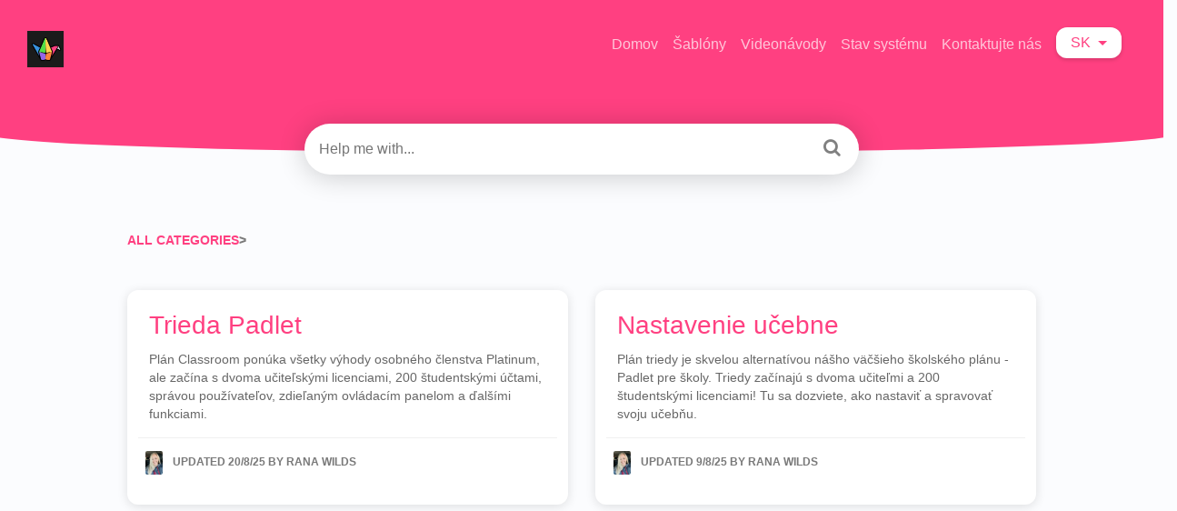

--- FILE ---
content_type: text/html; charset=utf-8
request_url: https://padlet.help/l/sk/category/cp2ispo4l6-
body_size: 10301
content:
<!DOCTYPE html>

<html lang="sk">
  <head>

        <title>HelpDocs</title>
          

      <meta name="description" content="HelpDocs for...">
    
    <meta name="viewport" content="width=device-width, initial-scale=1">

      <link rel="shortcut icon" href="https://files.helpdocs.io/xxifo1al2f/favico.png">




      <link rel="canonical" href="https://padlet.help/l/sk/category/cp2ispo4l6-">

          
                
                
                
                
                
                    <link rel="alternate" href="https://padlet.help/l/en/category/cp2ispo4l6-classroom" hreflang="en" />
          
                
                
                
                
                
                
                
                
                
                
                
                
                
                
                
                
                
                
                
                
                
                
                
                
      



    <link rel="stylesheet" href="https://cdn.helpdocs.io/css/highlightjs-github-gist.min.css?v=1761733801">

    


    

        <!-- Load various scripts that are required for this template to work properly -->
<script src="https://cdn.helpdocs.io/js/jquery.min.js?v=1565690126"></script>
<script src="https://cdn.helpdocs.io/js/tether.min.js?v=1565690126"></script>
<script src="https://cdn.helpdocs.io/js/bootstrap.min.js?v=1565690126"></script>
<link rel="stylesheet" href="https://cdn.helpdocs.io/css/bootstrap.min.css?v=1565690126">
<link rel="stylesheet" href="https://cdn.helpdocs.io/css/font-awesome.min.css?v=1565690126">
<link rel="stylesheet" href="https://cdn.helpdocs.io/css/tether.min.css?v=1565690126">
<link rel="stylesheet" href="https://cdn.helpdocs.io/css/glyphicons.css?v=1565690126">

<!-- Curve V3 CSS file -->

<script>
  window.hd_util_params = {
    enable_pre_languages: 'pre',
    disable_legacy_search_timers: true,
    search_article_template: `
     <div class="row search-article-row">
      <div class="col-xs">
        <div id="search-article" class="search-article">
          <a class="search-article-link" data-article-id="\{\{article_id\}\}" href="\{\{relative_url\}\}">
            <h3 class="search-article-title">\{\{title\}\}</h3>
            <p class="search-article-description">\{\{description\}\}</p>
           </a>
          <hr>
        </div>
      </div>
    </div>
    `
  };
    
    (function() {
function ready(fn) {
if (document.readyState != 'loading'){
fn();
     } else {
       document.addEventListener('DOMContentLoaded', fn);
     }
}
var initCount = 0;
})();
</script>
<!-- Fathom analytics -->
<script src="https://padlet.net/tpp/fa/script.js" data-site="HHNCXKBV" defer></script>

<!-- Begin HelpDocs team additions -->
<script>
    (function() {
        function ready(fn) {
            if (document.readyState != 'loading'){
                fn();
             } else {
               document.addEventListener('DOMContentLoaded', fn);
             }
        }
        ready(function() {
            setTimeout(function() {
                window.dispatchEvent(new Event('resize'));
            }, 0);
        });
    })();
</script>
<!-- End HelpDocs team additions -->

<!-- Begin patching lang-dropdown -->
<script>
// Script to update language selector links to preserve the current path
// Wrap in DOMContentLoaded event to ensure the DOM is fully loaded
document.addEventListener('DOMContentLoaded', function() {
  // Get the current URL
  const currentUrl = window.location.href;
  
  // Extract the current language code from the URL
  // Assuming the URL format is like: https://padlet.help/l/en/article/cpfiutfzzb-what-is-padlet
  const langRegex = /\/l\/([a-zA-Z]+)(?:Hant)?/;
  const currentLangMatch = currentUrl.match(langRegex);
  
  if (!currentLangMatch) {
    console.log("Current language code not found in URL");
    return;
  }
  
  // Extract the path after the language code
  const pathAfterLang = currentUrl.split('/l/' + currentLangMatch[1])[1] || '';
  
  // Get all language dropdown items using the known structure
  const langDropdown = document.getElementById('lang-dropdown');
  
  if (!langDropdown) {
    console.error("Could not find element with ID 'lang-dropdown'");
    return;
  }
  
  // Find the dropdown menu - based on the known structure
  const dropdownMenu = langDropdown.parentNode.querySelector('.dropdown-menu');
  
  if (!dropdownMenu) {
    console.error("Could not find the dropdown menu");
    return;
  }
  
  // Get all dropdown items
  const langLinks = dropdownMenu.querySelectorAll('.dropdown-item');
  
  if (langLinks.length === 0) {
    console.error("No language links found");
    return;
  }
  
  // Update each link's href
  langLinks.forEach(link => {
    const linkHref = link.getAttribute('href');
    
    if (linkHref && linkHref.startsWith('/l/')) {
      // Create the new URL by combining the language code with the current path
      const newHref = linkHref + pathAfterLang;
      link.setAttribute('href', newHref);
      
      // For debugging
      console.log(`Updated link: ${linkHref} → ${newHref}`);
    }
  });

});
</script>
<!-- End patching lang-dropdown -->
<script>
/**
 * CMS Injection Script
 * Updates any ld+json headline field to match the og:title meta tag content
 * Works for all articles across the site
 */

(function() {
  // Function to update ld+json headline with translated title from og:title
  function updateLdJsonToTranslatedTitle() {
    try {
      // Get the og:title content, which contains our translated title
      const ogTitleTag = document.querySelector('meta[property="og:title"]');
      if (!ogTitleTag) {
        return;
      }
      
      const translatedTitle = ogTitleTag.getAttribute('content');
      if (!translatedTitle) {
        return;
      }
      
      // Find all ld+json scripts
      const ldJsonScripts = document.querySelectorAll('script[type="application/ld+json"]');
      
      // Process each ld+json script
      for (const script of ldJsonScripts) {
        try {
          // Parse the JSON content
          const jsonContent = JSON.parse(script.textContent);
          
          // Check if this ld+json has a headline property
          if (jsonContent.headline) {
            // Update the headline to the translated version
            jsonContent.headline = translatedTitle;
            
            // Update the script tag with modified JSON
            script.textContent = JSON.stringify(jsonContent);
          }
        } catch (jsonError) {
          // Silently continue to next script
        }
      }
    } catch (error) {
      // Silently handle errors
    }
  }

  // Run specifically when DOM is loaded
  document.addEventListener('DOMContentLoaded', updateLdJsonToTranslatedTitle);
})();
</script>

<!-- Begin adding voice playing button -->
<script>
document.addEventListener('DOMContentLoaded', function() {
    var header = document.querySelector("#main #content #article #body h1")
    if (!header) {
        return
    }
    var authorBlock = header.nextElementSibling
    
    // Create a container for the button
    const listenToThisArticleDiv = document.createElement('div')
    listenToThisArticleDiv.style.height = '90px'
    listenToThisArticleDiv.style.width = '100%'
    listenToThisArticleDiv.style.display = 'flex'
    listenToThisArticleDiv.style.justifyContent = 'center'
    listenToThisArticleDiv.style.alignItems = 'center'
    listenToThisArticleDiv.style.marginBottom = '24px'
    
    // Create the button
    const listenToThisArticleButton = document.createElement('button')
    listenToThisArticleButton.style.padding = '8px 16px'
    listenToThisArticleButton.style.backgroundColor = '#ffffff'
    listenToThisArticleButton.style.color = 'black'
    listenToThisArticleButton.style.border = '2px solid #ff4081'
    listenToThisArticleButton.style.borderRadius = '8px'
    listenToThisArticleButton.style.cursor = 'pointer'
    listenToThisArticleButton.style.fontSize = '14px'
    listenToThisArticleButton.style.fontWeight = 'bold'
    listenToThisArticleButton.style.display = 'flex'
    listenToThisArticleButton.style.alignItems = 'center'
    listenToThisArticleButton.style.justifyContent = 'center'
    listenToThisArticleButton.style.transition = 'all 0.3s ease'
    listenToThisArticleButton.textContent = 'Listen to this article'
    
    // Add icon to button
    const iconSpan = document.createElement('span')
    iconSpan.innerHTML = '🔊'
    iconSpan.style.marginRight = '8px'
    listenToThisArticleButton.prepend(iconSpan)
    
    // Add hover effect
    listenToThisArticleButton.onmouseover = function() {
        this.style.backgroundColor = '#ff4081'
        this.style.color = 'white'
    }
    listenToThisArticleButton.onmouseout = function() {
        this.style.backgroundColor = '#ffffff'
        this.style.color = 'black'
    }
    
    // Function to create audio embed on button click
    listenToThisArticleButton.addEventListener('click', function() {
        // Only create the audio embed if it doesn't exist yet
        if (!document.querySelector('#elevenlabs-audionative-widget')) {
            // Create audio embed
            var audioEmbed = document.createElement("div")
            audioEmbed.style.height = '90px'
            audioEmbed.style.marginBottom = '24px'
            
            const widget = document.createElement('div')
            widget.id = 'elevenlabs-audionative-widget'
            widget.dataset.height = '90'
            widget.dataset.width = '100%'
            widget.dataset.frameborder = 'no'
            widget.dataset.scrolling = 'no'
            widget.dataset.publicuserid = 'ec937f85ca150af7d09acef40124596c1202ab8ac2a6953d1dc970e00b543703'
            widget.dataset.playerurl = 'https://elevenlabs.io/player/index.html'
            
            const script = document.createElement('script')
            script.src = 'https://elevenlabs.io/player/audioNativeHelper.js'
            script.type = 'text/javascript'
            
            audioEmbed.appendChild(widget)
            audioEmbed.appendChild(script)
            
            // Insert the audio embed after the button container
            listenToThisArticleDiv.insertAdjacentElement("afterend", audioEmbed)
            
            // Hide the entire button container after clicking
            listenToThisArticleDiv.style.display = 'none';
        }
    })
    
    // Add button to container
    listenToThisArticleDiv.appendChild(listenToThisArticleButton)
    
    // Insert button container after author block
    authorBlock.insertAdjacentElement("afterend", listenToThisArticleDiv)
})
</script>

<!-- swap location of feedback buttons -->
<script>
document.addEventListener('DOMContentLoaded', () => {
  // Get the parent container
  const btnGroup = document.querySelector('.btn-group[role="group"][aria-label="Feedback"]');
  
  if (btnGroup) {
    // Get all buttons
    const buttons = Array.from(btnGroup.querySelectorAll('button'));
    
    // Check if we have the expected three buttons
    if (buttons.length === 3) {
      // Remove all buttons from the parent
      buttons.forEach(button => btnGroup.removeChild(button));
      
      // Re-append them in reverse order
      buttons.reverse().forEach(button => btnGroup.appendChild(button));
      
      console.log('Buttons have been successfully swapped!');
    } else {
      console.error('Expected 3 buttons, found ' + buttons.length);
    }
  } else {
    console.error('Feedback button group not found');
  }
})
</script>
    


        <style>
          /* General */

body {
  background: #fbfcfe;
  min-height: 100%;
  overflow-x: hidden;
  font-family: 'inter', 'roboto', sans-serif;
  font-weight: 400;
  font-style: normal;
  -webkit-text-size-adjust: 100%;
  -webkit-font-smoothing: antialiased;
  -moz-osx-font-smoothing: grayscale;
  text-rendering: optimizeLegibility;
  font-feature-settings: "pnum";
  font-variant-numeric: proportional-nums;
}

header > .container-fluid {
  margin: 0;
  padding: 0;
}

.large-heading-text {
  font-weight: 600;
  margin-bottom: 1em;
}

.hvr-card {
  box-shadow: 0 2px 12px 0 rgba(0, 0, 0, 0.12);
  border: 0px solid rgba(0, 0, 0, 0.06);
  border-radius: 12px;
  overflow-x: hidden;
  transition: box-shadow 0.5s ease;
}

.hvr-card:hover {
  box-shadow: 0 5px 10px 0 rgba(0,0,0,0.10)
}

.card-block {
  padding: 1.5em 1.5em 1em 1.5em;
}

.card-title {
  font-size: px;
  font-weight: 200;
  color: #FF4081;
}

.card-link:hover {
  text-decoration: none;
}

.card-link:focus {
  text-decoration: none;
}

.card-description {
  color: #676767;
  line-height: 20px;
  font-size: 14px;
}

.small-capital-text {
  font-size: 12px;
  font-weight: 600;
  color: #797979;
  text-transform: uppercase;
}

.small-capital-text a {
  color: #FF4081; /* CHANGE TO DYNAMIC */
  text-decoration: none;
}

.author-text span:first-of-type {
  padding-left: 0.5em;
}

.author-text {
 border-top: 1px solid rgba(0,0,0,0.06);
  margin: 0 -1em 1em -1em;
  padding: 1em 0.5em 0.25em 0.5em;
}

.author-image {
  max-height: 30px;
  display: inline-block;
  border-radius: 4px;
  border: 2px solid white;
}

.author-image:not(:first-of-type) {
  margin-left: -10px;
}


/* Header */

.bg-faded {
  background-color: #FF4081; /* CHANGE TO DYNAMIC */
  border-bottom-left-radius: 200% 50%;
  border-bottom-right-radius: 200% 50%;
  padding: 30px 45px 45px 45px;
}

@media (min-device-width: 320px) {
  .navbar {
    margin-left:-15px;
    margin-right:-15px;
  }
}
@media (min-width: 481px) {
  .navbar {
    margin-left:-30px;
    margin-right:-30px;
  }

  .bg-faded {
    padding: 30px 45px 90px 45px;
  }
}

.logo {
  max-height: 40px;
  max-width: 250px;
  margin-right: 5px;
}

.navbar-brand > span {
  color: white; /* CHANGE TO DYNAMIC */
  font-weight: 600;
}

.nav-items {
  float: right;
}

.statuspage
  .color-dot
    border-radius 50%
    display inline-block
    width 10px !important
    height 10px !important
    margin-right 5px
    &.critical
      background-color primary-red
    &.major
      background-color #e67e22
    &.minor
      background-color #f1c40f
    &.none
    &.up
      background-color primary-green

@media only screen and (min-device-width : 0px) and (max-device-width : 480px) {
  li.custom-link, li.statuspage {
    display: none;
  }
}

.navbar-light .navbar-nav .nav-link {
  color: rgba(255,255,255,.7); /* CHANGE TO DYNAMIC */
  transition: color 0.25s ease;
}

.navbar-light .navbar-nav .nav-link:hover {
  color: rgba(255,255,255); /* CHANGE TO DYNAMIC */
}

.btn.btn-primary.btn-contact {
  background-color: white;
  border: none;
  color: #FF4081; /* CHANGE TO DYNAMIC */
  box-shadow: 0 2px 4px 0 rgba(0,0,0,0.16);
  top: 0px;
  transition: box-shadow 0.5s ease;
}

.btn.btn-primary.btn-contact:hover {
  box-shadow: 0 7px 20px 0 rgba(0,0,0,0.10);
}

#lang-dropdown {
  text-transform: uppercase;
  background-color: white;
  color: #FF4081; /* CHANGE TO DYNAMIC */
  padding: 0.3em 1em 0.3em 1em;
  border-radius: 12px;
  box-shadow: 0 2px 4px 0 rgba(0,0,0,0.16);
  transition: box-shadow 0.5s ease;
}

#lang-dropdown:hover {
  box-shadow: 0 7px 20px 0 rgba(0,0,0,0.10);
}

.lang-dropdown-icon {
  width: 20px;
  float: left;
  margin: 2px 8px 0 0;
}

.dropdown-menu {
  box-shadow: 0 7px 20px 0 rgba(0,0,0,0.10);
  border: none;
}

/* Search */

#instant-search input {
  margin-top: -2em;
  border-radius: 30px;
  padding: 1em;
  background-color: rgb(255, 255, 255);
  border: none;
  box-shadow: 0 2px 4px 0 rgba(0,0,0,0.16);
  -webkit-appearance: none;
  width: 100%;
  display: block;
  transition-property: box-shadow;
  transition-duration: .5s;
  transition-timing-function: ease;
}

#instant-search input:focus {
  box-shadow: 0 2px 30px 0 rgba(0,0,0,0.20);
  -webkit-appearance: none;
  outline: none;
  caret-color: #FF4081; /* CHANGE TO DYNAMIC */
}

#searchresults {
  margin-top: -0.2em;
}

#search-container .fa {
  float: right;
  margin-right: 1em;
  margin-top: -2em;
  font-size: 1.25em;
  position: relative;
  z-index: 2;
  color: grey;
}

#hits {
  background-color: white;
  padding: 0 1em;
  box-shadow: 0 4px 4px 0 rgba(0,0,0,0.16);
  border-radius: 0 0 4px 4px;
}

.search-article-title {
  font-size: 20px;
  color: #FF4081; /* CHANGE TO DYNAMIC */
}

.search-article-link:hover {
  text-decoration: none;
}

.search-article-link:focus {
  text-decoration: none;
}

.search-article-description {
  color: #676767;
  line-height: 20px;
  font-size: 14px;
}

.search-article-row:last-of-type hr {
  display: none;
}

/* Content */

#content {
  max-width: 1000px;
  display: block;
  margin: 0 auto;
  padding: 4em 0 0 0;
}

/* Categories */
#categories {
  margin-top: 2em;
}

#breadcrumbs {
  font-size: 14px;
}

.category-icon {
  max-height: 70px;
  color: #FF4081; /* CHANGE TO DYNAMIC */
  padding-bottom: 1.25em;
}

/* Category page */

#subcategories {
  margin: 0em -12em 2em -12em;
  background-color: rgba(0,0,0,0.02);
  border-radius: 4px;
  border-top: 1px solid rgba(0,0,0,0.06);
  border-bottom: 1px solid rgba(0,0,0,0.06);
  padding: 1em 11em;
}

#subcategories .card {
  margin-bottom: 1em;
}

/* Article */

.full-article-card {
  border: 1px solid rgba(0, 0, 0, 0.06);
  border-radius: 4px;
  padding: 1.5em 2em;
  box-shadow: 0 2px 4px 0 rgba(0, 0, 0, 0.12);
  background-color: white;
}

.full-article-author-meta {
  background-color: rgba(0,0,0,0.02);
  padding: 1em 4em;
  margin: 2em -4em;
  border-top: 1px solid rgba(0, 0, 0, 0.06);
  border-bottom: 1px solid rgba(0, 0, 0, 0.06);
}

.full-article-author-image {
  border-radius: 4px;
  max-height: 40px;
  display: inline-block;
}

#article .card-block p:not(.meta),
#article .card-block #htmlWithToc p:not(.meta) {
  font-size: 17px;
}

#article h3,h4,h5 {
  margin: 1.2em 0 0.5em 0;
}

#article table {
  margin: 2em 0;
  display: block;
  overflow-x: auto;
}

#article thead {
  background-color: rgba(0,0,0,0.03);
  border-top: 1px solid rgba(0, 0, 0, 0.06);
  border-bottom: 1px solid rgba(0, 0, 0, 0.06);
}

#article th {
  padding: 1em;
  text-align: left;
  font-weight: 600;
}

#article tr:nth-child(even) {
  background-color: rgba(0, 0, 0, 0.02);
}

#article td {
  padding: 1em;
  border-right: 1px solid rgba(0,0,0,0.06);
  font-size: 14px;
  min-width: 15em;
}

#article table > tbody > tr > td > pre {
  border-top: none;
  border-bottom: none;
  border-radius: 4px;
  margin: 0;
  padding: 1em;
}

#article ol {
  counter-reset: li;
  margin-left: 0;
  padding-left: 0;
  margin-top: 0;
  margin-bottom: 1rem;
}

#article ol > li {
  position: relative;
  margin: 0 0 6px 2em;
  padding: 0.3em 8px;
  list-style: none;
}

#article ol > li:before {
  color: #e80074; /* CHANGE TO DYNAMIC */
  border-color: #ec0e79; /* CHANGE TO DYNAMIC */
  background-color: #ffeaf4; /* CHANGE TO DYNAMIC */
  content: counter(li);
  counter-increment: li;
  position: absolute;
  top: 0.1em;
  left: -2em;
  box-sizing: border-box;
  width: 1.5em;
  height: 1.5em;
  margin-right: 0.2em;
  margin-top: 0.4em;
  border-style: none;
  border-radius: 50%;
  line-height: 1.4em;
  text-align: center;
}

#article ol ol > li:before {
  content: counter(li, lower-latin);
}

#article ol ol ol > li:before {
  content: counter(li, lower-roman);
}

#article ul {
  list-style: none;
  padding: 0;
  font-size: 17px;
  margin: 1em 0;
}

#article ul > li {
  padding-left: 1em;
  text-indent: -.7em;
}

#article ul > li::before {
  content: "•";
  padding-right: 0.25em;
  position: relative;
  top: 0.10em;
  font-size: 1.5em;
  color: #FF4081; /* CHANGE TO DYNAMIC */
}

#article ul ul {
  margin: 0;
}

#article img {
  max-width: 100%;
}

#article pre {
  background-color: rgba(0,0,0,0.03);
  margin: 2em -3.4em;
  padding: 2em 2em;
  border-top: 1px solid rgba(0,0,0,0.06);
  border-bottom: 1px solid rgba(0,0,0,0.06);
  display: block;
  overflow-x: auto;
}

#article pre:before {
  content: attr(data-content);
  display: table;
  clear: both;
  text-transform: uppercase;
  font-size: 10px;
  padding-bottom: 1em;
  font-weight: 700;
  color: rgba(0,0,0,0.20);
}

#article .tip-callout {
  background-color: #ddf5ff;
  margin: 2em -3em;
  padding: 1em 1em;
  border-top: 1px solid rgba(0,0,0,0.06);
  border-bottom: 1px solid rgba(0,0,0,0.06);
  padding-left: 3em;
  text-indent: -3em;
}

#article .tip-callout:before {
  content: '\f075';
  margin-right: .75em;
  font-family: FontAwesome;
  color: white;
  padding: 0.5em;
  background-color: #36c6fe;
  border-radius: 4px;
  display: initial;
  margin-left: 0.3em;
}

#article .tip-callout a {
  color: #0a769e;
  font-weight: bold;
  text-decoration: none;
}

#article .tip-callout a:hover {
  cursor: pointer;
}

#article .note-callout {
  background-color: #fff5dd;
  margin: 2em -3em;
  padding: 1em 1em;
  border-top: 1px solid rgba(0,0,0,0.06);
  border-bottom: 1px solid rgba(0,0,0,0.06);
  padding-left: 3em;
  text-indent: -3em;
}

#article .note-callout:before {
  content: '\f05a';
  margin-right: .75em;
  font-family: FontAwesome;
  color: white;
  padding: 0.5em;
  background-color: #ffbc00;
  border-radius: 4px;
  display: initial;
  margin-left: 0.3em;
}

#article .note-callout a {
  color: #c1961d;
  font-weight: bold;
  text-decoration: none;
}

#article .note-callout a:hover {
  cursor: pointer;
}

#article .warning-callout {
  background-color: #ffd8d8;
  margin: 2em -3em;
  padding: 1em 1em;
  border-top: 1px solid rgba(0,0,0,0.06);
  border-bottom: 1px solid rgba(0,0,0,0.06);
  padding-left: 3em;
  text-indent: -3em;
}

#article .warning-callout:before {
  content: '\f071';
  margin-right: .75em;
  font-family: FontAwesome;
  color: white;
  padding: 0.5em;
  background-color: #ff0000;
  border-radius: 4px;
  display: initial;
  margin-left: 0.3em;
}

#article .warning-callout a {
  color: #b51212;
  font-weight: bold;
  text-decoration: none;
}

#article .warning-callout a:hover {
  cursor: pointer;
}

#article .inline-code {
  color: #383a3c;
}

/* Stop callouts from going out of bounds in table cells */
#article table .note-callout,
#article table .warning-callout,
#article table .tip-callout {
  margin: 2em -1em;
}

#article blockquote {
  background-color: rgba(0,0,0,0.03);
  margin: 2em -3em;
  padding: 2em 3em;
  border-top: 1px solid rgba(0,0,0,0.06);
  border-bottom: 1px solid rgba(0,0,0,0.06);
  display: block;
  overflow-x: auto;
  font-style: italic;
}

#article a {
  color: #FF4081;
  font-weight: 600;
}

#article span a {
  color: inherit;
}

#article a.articleButton button {
  color: white;
  background-color: #FF4081;
  border: none;
  border-radius: 4px;
  padding: .5em 1em;
  margin: .5em 1em .5em 0;
  cursor: pointer;
}
#article a.articleButton button:hover {
  background-color: #ff1e81;
}

#article #feedback {
  background-color: rgba(0,0,0,0.02);
  border: 1px solid rgba(0,0,0,0.06);
  border-radius: 4px;
  padding: 0em 1em 1em 1em;
  width: 100%;
}

#article #feedback h3 {
  text-align: center;
  font-weight: 500;
}

#article #feedback .btn-group {
  width: 100%;
}

#article #feedback .btn-group .btn {
  width: 33%;
  opacity: 0.6;
  transition: opacity 0.5s ease;
}

#article #feedback .btn-group .btn:hover {
  opacity: 1;
}

#article #feedback .thanks {
  text-align: center;
}

#article #feedback i {
  display: block;
}

#article #related {
  text-align: center;
  background-color: rgba(0,0,0,0.02);
  border-radius: 4px;
  border: 1px solid rgba(0,0,0,0.06);
  padding: 0em 1em 1em 1em;
}

#article #related > ul {
  list-style: none;
}

#article #related > ul > li {
  padding-left: 0;
}

#article #related ul > li::before {
  display: none;
}

@media (min-width: 70em) #article #toc {
  position: fixed !important;
  width: 300px;
  top: 200px;
  left: 30px;
  bottom: 0px;
  max-height: 500px;
  overflow-y: scroll;
}

@media (min-width: 95em) {
  #article #toc {
    position: fixed !important;
    width: 300px !important;
    top: 200px !important;
    left: 30px !important;
    bottom: 0px !important;
    max-height: 500px !important;
    overflow-y: scroll !important;
  }
}

#article #toc {
  padding: 20px;
  margin-bottom: 1em;
  background-color: rgba(0,0,0,0.03);
  border: 1px solid rgba(0,0,0,0.06);
  border-radius: 4px;
}

#article #toc .card.responsive-toc {
  padding: 20px;
  margin-bottom: 1em;
  background-color: rgba(0,0,0,0.03);
  border: 1px solid rgba(0,0,0,0.06);
  border-radius: 4px;
}

#article #toc::before {
  font-size: 20px;
  font-weight: 600;
}

#article #toc ul {
  margin: 0;
}

#article #toc > ul li {
  margin-top: 0;
  list-style: none;
  color: #FF4081; /* CHANGE TO DYNAMIC */
}

#article details {
  background: #b7cbeb;
  padding: 1em 1.5em;
  line-height: 1.5em;
  border-radius: 3px;
  margin-top: 1em;
}

#article details + details {
  border-top: 3px solid white;
  border-radius: 0 0 3px 3px;
  margin-top: -3px;
}

#article details + *:not(details) {
  margin-top: 1em;
}

#article details div {
  padding-top: .5em;
}

#article details div p:last-child {
  margin-bottom: 0.5em;
}

#article details summary {
  color: #0047a1;
  margin-left: -.5em;
  padding-left: .5em;
  font-weight: bold;
  cursor: pointer;
}

#article details a {
  color: inherit;
  text-decoration: underline;
}

/* Contact Form */
#contact-modal .modal-content {
  border: none;
  box-shadow: 0 2px 4px 0 rgba(0, 0, 0, 0.12);
}

#contact-modal .btn-primary {
  background-color: #FF4081; /* CHANGE TO DYNAMIC */
  border: none;
  box-shadow: 0 2px 4px 0 rgba(0, 0, 0, 0.12);
}

#contact-modal ul.ticket-deflection-results {
  list-style: none;
  padding-left: 5px;
  text-transform: uppercase;
  font-size: 0.8em;
}

/* Custom changes by Padlet */

/* Welcome Message */
#welcome{
  text-align:center;
  font-size:3rem;
  font-weight:300;
  color:#FF4081;
}

/* Featured Articles Header Style */
.featured-articles-label h4{
  text-transform:uppercase;
  color:#ff4081;
}

#featured-article .title{
  color:#FF4081;
}

/* Featured Articles Section Style */
.featured-articles{
  background-color:#FFCD00;
}
.featured-wrapper{
  max-width:1000px;
  margin:0 auto;
  padding 5px 0 30px 0;
}
        </style>
    






    

    <meta property="hd-render" content="hbs">

  </head>

  <body
    data-article-id="undefined"
    data-category-id="cp2ispo4l6"
    data-search-term="undefined"
    data-original-search-term="undefined"
    data-search-result-count="undefined"
    data-language-code="sk"
    data-default-language-code="en"
    data-account-id="xxifo1al2f"
    data-enable-generative-search="false"
    data-ai-answer-string="AI Answer"
    data-ai-thinking-string="Thinking..."
    data-ai-sources-string="Sources"
    data-ai-search-failed-string="I couldn&apos;t find an answer for that"
    data-ai-ask-string="Ask AI"
    data-domain="padlet.help"
    data-home-path="/"
    data-search-placeholder="Help me with..."
    data-see-more-results-string="See more results"
    data-all-categories-string="All categories"
    data-category-title=""
    data-no-articles-found-string="No articles found"
  >

    <div id="main" data-hd-template="customhbs">
      <div id="header">
        <div class="container-fluid">
          <nav class="navbar navbar-light bg-faded">
            <a class="navbar-brand" href="/">
              <span>
                  <img class="img-responsive logo" src="https://files.helpdocs.io/xxifo1al2f/logo.png?t=1761083623048">
                        </span>
            </a>
            <div class="spacer"></div>
            <div class="nav-items">
              <ul class="nav navbar-nav">
                    <li class="nav-item custom-link">
                      <a class="nav-link" href="https://padlet.com" target="_blank">
                        Domov
                      </a>
                    </li>
                    <li class="nav-item custom-link">
                      <a class="nav-link" href="https://padlet.com/site/templates" target="_blank">
                        Šablóny
                      </a>
                    </li>
                    <li class="nav-item custom-link">
                      <a class="nav-link" href="https://www.youtube.com/padlet" target="_blank">
                        Videonávody
                      </a>
                    </li>
                    <li class="nav-item custom-link">
                      <a class="nav-link" href="https://status.padlet.help/" target="_blank">
                        Stav systému
                      </a>
                    </li>
                    <li class="nav-item custom-link">
                      <a class="nav-link" href="https://padlet.com/contact-us" target="_blank">
                        Kontaktujte nás
                      </a>
                    </li>
                
                
                  <li class="nav-item language-picker">
                    <div class="dropdown show">
                      <a id="lang-dropdown" class="dropdown-toggle nav-link" style="text-transform:uppercase;" href data-toggle="dropdown" aria-haspopup="true" aria-expanded="false">
                        sk
                      </a>
                      <div class="dropdown-menu dropdown-menu-right" aria-labelledby="lang-dropdown">
                          <a class="dropdown-item" href="/l/ar" style="color: #444 !important">
                            العربية
                          </a>
                          <a class="dropdown-item" href="/l/bg" style="color: #444 !important">
                            български език
                          </a>
                          <a class="dropdown-item" href="/l/cs" style="color: #444 !important">
                            Čeština
                          </a>
                          <a class="dropdown-item" href="/l/da" style="color: #444 !important">
                            Dansk
                          </a>
                          <a class="dropdown-item" href="/l/de" style="color: #444 !important">
                            Deutsch
                          </a>
                          <a class="dropdown-item" href="/l/el" style="color: #444 !important">
                            Ελληνικά
                          </a>
                          <a class="dropdown-item" href="/l/en" style="color: #444 !important">
                            English
                          </a>
                          <a class="dropdown-item" href="/l/es" style="color: #444 !important">
                            Español
                          </a>
                          <a class="dropdown-item" href="/l/et" style="color: #444 !important">
                            Eesti
                          </a>
                          <a class="dropdown-item" href="/l/fi" style="color: #444 !important">
                            Suomi
                          </a>
                          <a class="dropdown-item" href="/l/fr" style="color: #444 !important">
                            Français
                          </a>
                          <a class="dropdown-item" href="/l/hu" style="color: #444 !important">
                            Magyar
                          </a>
                          <a class="dropdown-item" href="/l/id" style="color: #444 !important">
                            Bahasa Indonesia
                          </a>
                          <a class="dropdown-item" href="/l/it" style="color: #444 !important">
                            Italiano
                          </a>
                          <a class="dropdown-item" href="/l/ja" style="color: #444 !important">
                            日本語
                          </a>
                          <a class="dropdown-item" href="/l/ko" style="color: #444 !important">
                            한국어
                          </a>
                          <a class="dropdown-item" href="/l/lt" style="color: #444 !important">
                            Lietuvių
                          </a>
                          <a class="dropdown-item" href="/l/lv" style="color: #444 !important">
                            Latviešu
                          </a>
                          <a class="dropdown-item" href="/l/nb" style="color: #444 !important">
                            Norsk Bokmål
                          </a>
                          <a class="dropdown-item" href="/l/nl" style="color: #444 !important">
                            Nederlands
                          </a>
                          <a class="dropdown-item" href="/l/pl" style="color: #444 !important">
                            Polski
                          </a>
                          <a class="dropdown-item" href="/l/pt" style="color: #444 !important">
                            Português
                          </a>
                          <a class="dropdown-item" href="/l/ro" style="color: #444 !important">
                            Română
                          </a>
                          <a class="dropdown-item" href="/l/ru" style="color: #444 !important">
                            Русский
                          </a>
                          <a class="dropdown-item" href="/l/sk" style="color: #444 !important">
                            Slovenčina
                          </a>
                          <a class="dropdown-item" href="/l/sl" style="color: #444 !important">
                            Slovenski
                          </a>
                          <a class="dropdown-item" href="/l/sv" style="color: #444 !important">
                            Svenska
                          </a>
                          <a class="dropdown-item" href="/l/tr" style="color: #444 !important">
                            Türkçe
                          </a>
                          <a class="dropdown-item" href="/l/uk" style="color: #444 !important">
                            Українська
                          </a>
                          <a class="dropdown-item" href="/l/zh" style="color: #444 !important">
                            中文 (Zhōngwén)
                          </a>
                          <a class="dropdown-item" href="/l/zhHant" style="color: #444 !important">
                            繁體字
                          </a>
                      </div>
                    </div>
                  </li>
                <li class="nav-item">
                  
                  
                  
                  
                  
                </li>
              </ul>
            </div>
          </nav>
        </div>
        <div id="search-container" class="container-fluid search-responsive">
          <div class="row">
            <div class="col-xs-12 col-md-6 offset-md-3">
              <div id="instant-search">
                <form action="/search" method="GET">
                  <input id="hd-query" name="query" placeholder="Help me with...">
                </form>
              </div>
      		    <span class="fa fa-search"></span>
            </div>
          </div>
        </div>
        <div id="searchresults" class="container-fluid">
          <div id="articles" class="row">
            <div class="col-xs-12 col-md-6 offset-md-3 col-lg-6 offset-lg-3">
              <div id="hits"></div>
            </div>
          </div>
        </div>
      </div>
      <div class="container-fluid">
        <div id="content">
          
          <div id="category">
            <div id="meta" class="row">
              <div class="col-xs-12 col-md-10">
                <p id="breadcrumbs" class="small-capital-text">
                  <a href="/">
                    All Categories
                  </a>
                  &#8203;>&#8203;
                      
                      <span property="name">&#8203;</span>
                </p>
              </div>
            </div>
            <div id="category-meta">
              <div class="row">
                <div class="col-xs">
                  <h3 class="category-title large-heading-text"></h3>
                </div>
              </div>
            </div>
            <div id="articles" class="row flex-row">
          
          
              
                    <div class="col-xs-12 col-md-6">
                      <a class="card-link" href="/l/sk/article/z2f1db89rd-trieda-padlet">
                        <div id="article-card" class="card hvr-card">
                          <div class="card-block">
                            <h3 class="card-title">
                              Trieda Padlet
                            </h3>
                            <p class="card-description">Plán Classroom ponúka všetky výhody osobného členstva Platinum, ale začína s dvoma učiteľskými licenciami, 200 študentskými účtami, správou používateľov, zdieľaným ovládacím panelom a ďalšími funkciami.</p>
                            <p class="author-text small-capital-text">
                                <img class="img-fluid author-image" src="https://files.helpdocs.io/xxifo1al2f/other/1696432467941/img-2298.jpeg">
                              <span>
                                Updated 20/8/25
                              </span>
                                <span>
                                  by Rana Wilds
                                </span>
                            </p>
                          </div>
                        </div>
                      </a>
                    </div>
                
          
                    <div class="col-xs-12 col-md-6">
                      <a class="card-link" href="/l/sk/article/m3cyfupok4-ako-nastavi-pl-n-u-ebne">
                        <div id="article-card" class="card hvr-card">
                          <div class="card-block">
                            <h3 class="card-title">
                              Nastavenie učebne
                            </h3>
                            <p class="card-description">Plán triedy je skvelou alternatívou nášho väčšieho školského plánu - Padlet pre školy. Triedy začínajú s dvoma učiteľmi a 200 študentskými licenciami! Tu sa dozviete, ako nastaviť a spravovať svoju učebňu.</p>
                            <p class="author-text small-capital-text">
                                <img class="img-fluid author-image" src="https://files.helpdocs.io/xxifo1al2f/other/1696432467941/img-2298.jpeg">
                              <span>
                                Updated 9/8/25
                              </span>
                                <span>
                                  by Rana Wilds
                                </span>
                            </p>
                          </div>
                        </div>
                      </a>
                    </div>
                
            </div>
          </div>
          








  <div  style="position: relative !important; bottom: 0 !important; text-align: center !important; margin: 2em !important; padding: initial !important; padding-bottom: 2em !important; display: block !important; visibility: visible !important;">


          <a
            href="https://www.helpdocs.io?ref=hd"
            target="_blank"
            title="Powered by HelpDocs"
            style="display: initial !important; visibility: visible !important; position: initial !important; margin: 0 !important; padding: 0 !important; color: #ccc !important; text-decoration: none !important;"
            aria-label="Opens in a new tab"
          >
            <img
              src="https://cdn.helpdocs.io/img/logo_grey.png?v=1761733801"
              alt="Powered by HelpDocs"
              style="height: 2em !important; width: 2em !important; display: initial !important; visibility: visible !important; position: initial !important; margin: 0 !important; padding: 0 !important;"
            />
            <span style="position: absolute;width: 1px;clip: rect(0 0 0 0);overflow: hidden;white-space: nowrap;">(opens in a new tab)</span>
          </a>
      
                
  </div>


  <div id="contact-modal" class="modal fade">
    <div class="modal-dialog" role='document'>
      <div class="modal-content">
        <div class="modal-header">
          <button class="close" type='button' data-dismiss='modal' aria-label='Close'>
            <span aria-hidden='true'>×</span>
          </button>
          <h4 class="modal-title">Contact</h4>
        </div>
        <div class="modal-body">
          <form
            id="contact-form"
            action="/contact"
            method="POST"
            data-article-id=""
            data-category-id="cp2ispo4l6"
            data-search-term=""
          >
            <fieldset class="form-group">
              <input id="name" class="form-control" type="text" placeholder="Jane Doe">
            </fieldset>
            <fieldset class="form-group">
              <input id="email" class="form-control" type="email" placeholder="my.email@example.com">
            </fieldset>
            <fieldset class="form-group">
              <textarea id="question" class="form-control" type="text" placeholder="Help Me With..." rows="5"></textarea>
            </fieldset>
            <input id="noop" type="text" name="noop" style="display: none !important">
          </form>
          <button id="contact-form-submit" class="btn btn-primary btn-block" type='button'>Send</button>
        </div>
      </div>
    </div>
  </div>

        </div>
      </div>
    </div>


    <script src="https://cdn.helpdocs.io/js/js.cookie.min.js?v=1761733801"></script>

    <script src="https://cdn.helpdocs.io/js/highlight.min.js?v=1761733801"></script>


                                                            
                

    <script src="https://cdn.helpdocs.io/js/libs/hdanalytics.js?v=1761733801" type="text/javascript"></script>
    <script src="https://cdn.helpdocs.io/js/libs/instantsearch.js?v=1761733801" type="text/javascript"></script>

    

    <script src="https://cdn.helpdocs.io/js/libs/hdthemeutils.js?v=1761733801" type="text/javascript"></script>

    

    <script>
      // ** Resize videos **
      (function() {
        function ready(fn) {
          if (document.readyState != 'loading'){
            fn();
          } else if (document.addEventListener) {
            document.addEventListener('DOMContentLoaded', fn);
          } else {
            document.attachEvent('onreadystatechange', function() {
              if (document.readyState != 'loading')
                fn();
            });
          }
        }
        ready(function () {
          var allVideos = document.querySelectorAll('iframe[src*="//www.youtube.com"], iframe[src*="//player.vimeo.com"], .hd--embed iframe, .hd--embed span[id^="vidyard_span_"]');
          if (allVideos.length < 1) return;
          var isBackup = false;

          var fluidEl = document.querySelector('#article .card-block');
          // Might be V4+ style of template
          if (!fluidEl) fluidEl = document.querySelector('#articleBody');
          if (!fluidEl) {
            isBackup = true;
            fluidEl = document.querySelector('#article #body');
          }

          Array.prototype.forEach.call(allVideos, function(video) {
            window.addEventListener('resize', function() {
              // Only set aspect ratio on resize of window
              video.setAttribute('aspectratio', (video.height / video.width) || 0.5625);
              if (video.getAttribute('aspectratio')) {
                video.removeAttribute('width');
                video.removeAttribute('height');
              }

              var newWidth = fluidEl.offsetWidth - (isBackup ? 200 : 0);
              if (!newWidth) return;
              Array.prototype.forEach.call(allVideos, function(video) {
                var ar = video.getAttribute('aspectratio');
                video.setAttribute('width', newWidth);
                video.setAttribute('height', newWidth * ar);
              });
            });
          });
        });
      })();
    </script>
  <script defer src="https://static.cloudflareinsights.com/beacon.min.js/vcd15cbe7772f49c399c6a5babf22c1241717689176015" integrity="sha512-ZpsOmlRQV6y907TI0dKBHq9Md29nnaEIPlkf84rnaERnq6zvWvPUqr2ft8M1aS28oN72PdrCzSjY4U6VaAw1EQ==" data-cf-beacon='{"version":"2024.11.0","token":"5d44bd96aae54f1fa0e9047ef60a88b5","r":1,"server_timing":{"name":{"cfCacheStatus":true,"cfEdge":true,"cfExtPri":true,"cfL4":true,"cfOrigin":true,"cfSpeedBrain":true},"location_startswith":null}}' crossorigin="anonymous"></script>
</body>
</html>
